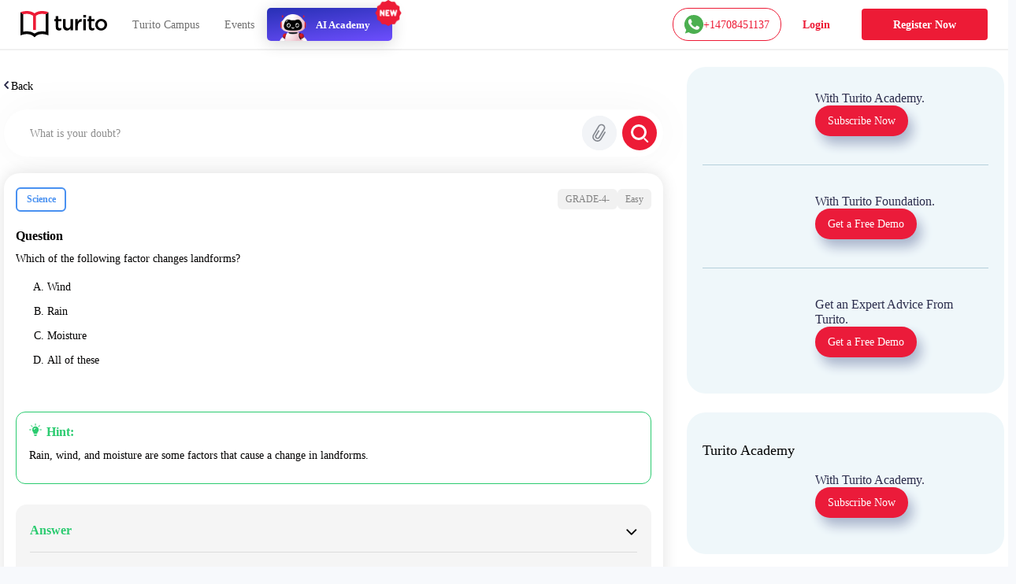

--- FILE ---
content_type: text/plain; charset=UTF-8
request_url: https://yuppedu-api.revlet.net/service/location/api/v1/locationinfo?tenant_code=yuppeducation&product=yuppeducation&client=web
body_size: 274
content:
{"ipInfo":{"city":"Columbus","continentCode":"NA","latitude":"39.9625","continentName":"North America","timezone":"America/New_York","trueIP":"18.188.150.220","country":"United States","longitude":"-83.0061","postalCode":"43215","countryCode":"US","region":"Ohio"},"productInfo":{"params":{"Product":"YuppTV Education"}},"clientInfo":{"versionNumber":"1.0","name":"web","server":"39353438373233363533353232313537","description":"","params":{},"updateType":0},"analyticsInfo":{"authKey":"4ccace43-8b21-3b1a-851c-1dd698b0259b","analyticsId":"10001","serverTime":1767185487684,"hbRateInMillis":60000,"collectorAPI":"ace.api.yuppcdn.net"}}

--- FILE ---
content_type: text/plain; charset=UTF-8
request_url: https://yuppedu-api.revlet.net/service/api/education/v1/get/social/proof/metrics
body_size: 52
content:
{"status":true,"response":{"weeklyEnrollments":568,"dailyOneOnOneClasses":1385,"totalStudents":283117,"activeOneOnOneTeachers":740,"activeTeachers":1206,"registeredTeachers":5048,"videoHoursWatched":4166225,"previousDayOneOnOneLiveClasses":1423}}

--- FILE ---
content_type: text/javascript; charset=utf-8
request_url: https://app.link/_r?sdk=web2.86.5&branch_key=key_live_nc4lVoE4QGJd2ZHw7yHQfmhjuupUa4Si&callback=branch_callback__0
body_size: 69
content:
/**/ typeof branch_callback__0 === 'function' && branch_callback__0("1534894065900884466");

--- FILE ---
content_type: text/plain; charset=UTF-8
request_url: https://yuppedu-api.revlet.net/service/location/api/v1/locationinfo?tenant_code=yuppeducation&product=yuppeducation&client=web
body_size: 272
content:
{"ipInfo":{"city":"Columbus","continentCode":"NA","latitude":"39.9625","continentName":"North America","timezone":"America/New_York","trueIP":"18.188.150.220","country":"United States","longitude":"-83.0061","postalCode":"43215","countryCode":"US","region":"Ohio"},"productInfo":{"params":{"Product":"YuppTV Education"}},"clientInfo":{"versionNumber":"1.0","name":"web","server":"39353438373233363533353232313537","description":"","params":{},"updateType":0},"analyticsInfo":{"authKey":"2fb545ab-9032-3aab-8684-c207cb92ec0b","analyticsId":"10001","serverTime":1767185487684,"hbRateInMillis":60000,"collectorAPI":"ace.api.yuppcdn.net"}}